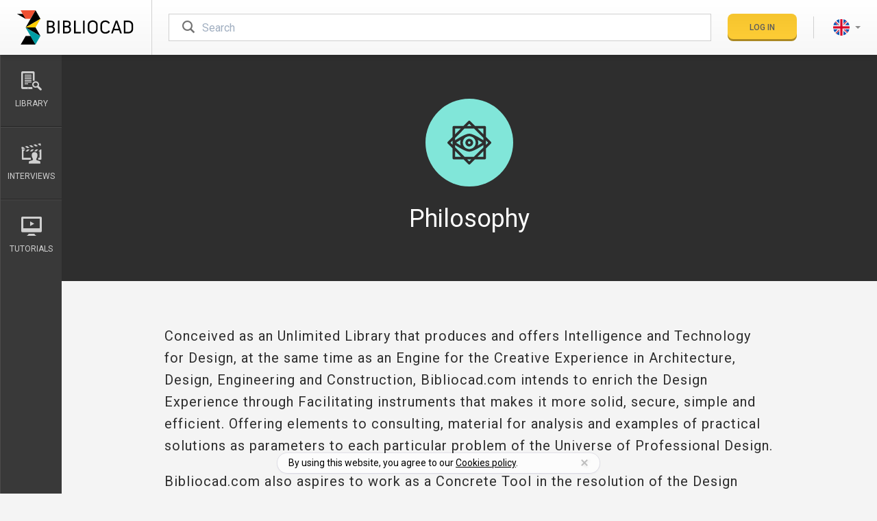

--- FILE ---
content_type: text/html; charset=utf-8
request_url: https://www.bibliocad.com/filosofia/
body_size: 20501
content:
<!DOCTYPE html><html class="h-full font-sans bg-global-bg main-app" lang="en"><head><meta charset="utf-8"><meta name="viewport" content="width=device-width,initial-scale=1,minimum-scale=1,maximum-scale=1"><meta http-equiv="X-UA-Compatible" content="IE=edge"><title>Philosophy - Bibliocad</title><meta name="title" content="Philosophy - Bibliocad"><meta name="description" content=""><link rel="alternate" hreflang="x-default" href="https://www.bibliocad.com/philosophy/"><link rel="alternate" hreflang="de" href="https://www.bibliocad.com/philosophy/"><link rel="alternate" hreflang="en" href="https://www.bibliocad.com/philosophy/"><link rel="alternate" hreflang="es" href="https://www.bibliocad.com/filosofia/"><link rel="alternate" hreflang="fr" href="https://www.bibliocad.com/philosophy/"><link rel="alternate" hreflang="pt" href="https://www.bibliocad.com/filosofia/"><meta property="og:title" content="Philosophy"><meta property="og:description" content=""><meta property="og:site_name" content="Bibliocad"><meta property="og:image" content="https://www.bibliocad.com/global/images/covers/og-cover.png"><meta property="og:image:secure-url" content="https://www.bibliocad.com/global/images/covers/og-cover.png"><meta property="og:image:width" content="1200"><meta property="og:image:height" content="600"><meta property="og:url" content="https://www.bibliocad.com/philosophy/"><meta property="og:type" content="website"><meta property="fb:app_id" content="286588438125418"><meta name="twitter:card" content="summary_large_image"><meta name="twitter:site" content="@bibliocad"><meta name="twitter:title" content="Philosophy"><meta name="twitter:description" content=">"><meta name="twitter:image" content="https://www.bibliocad.com/global/images/covers/og-cover.png"><meta property="twitter:domain" content="https://www.bibliocad.com/"><script src="https://challenges.cloudflare.com/turnstile/v0/api.js?compat=recaptcha"></script><script>function grecaptchaReinsert(cbk) {
    (function () {
      var wf = document.createElement('script');
      wf.src = 'https://challenges.cloudflare.com/turnstile/v0/api.js?compat=recaptcha';
      wf.type = 'text/javascript';
      document.head.insertBefore(wf, document.head.firstElementChild);
      setTimeout(function () {
        cbk('done');
      }, 3000);
    })();
  }</script><link rel="dns-prefetch" href="//fonts.googleapis.com"><style>@font-face{font-family:Bibliocad;src:url(/global/fonts/bibliocad.eot);src:url(/global/fonts/bibliocad.eot?#iefix) format('embedded-opentype'),url(/global/fonts/bibliocad.54f0fe069f1489b8c64ae8f8f317d288.woff2) format('woff2'),url(/global/fonts/bibliocad.ead061db7ef517e24bde8c6662e2808d.woff) format('woff'),url(/global/fonts/bibliocad.2282d0c6db1b4d548e04ba052f0635ac.ttf) format('truetype'),url(/global/fonts/bibliocad.svg#bibliocad) format('svg');font-weight:400;font-style:normal;font-display:block}</style><link rel="preload" href="/global/fonts/bibliocad.54f0fe069f1489b8c64ae8f8f317d288.woff2" as="font" type="font/woff2" crossorigin><script type="text/javascript">WebFontConfig = {
          google: { families: [ 'Roboto:300,400,500' ] }
        };
        (function() {
          var wf = document.createElement('script');
          wf.src = 'https://ajax.googleapis.com/ajax/libs/webfont/1/webfont.js';
          wf.type = 'text/javascript';
          wf.async = 'true';
          var s = document.getElementsByTagName('script')[0];
          s.parentNode.insertBefore(wf, s);
        })();</script><style id="critical_extracts">html{line-height:1.15;-webkit-text-size-adjust:100%}body{margin:0}h1{font-size:2em;margin:.67em 0}a{background-color:transparent}strong{font-weight:bolder}img{border-style:none}button,input,textarea{font-family:inherit;font-size:100%;line-height:1.15;margin:0}button,input{overflow:visible}button{text-transform:none}[type=button],[type=submit],button{-webkit-appearance:button}[type=button]::-moz-focus-inner,[type=submit]::-moz-focus-inner,button::-moz-focus-inner{border-style:none;padding:0}[type=button]:-moz-focusring,[type=submit]:-moz-focusring,button:-moz-focusring{outline:1px dotted ButtonText}textarea{overflow:auto}::-webkit-file-upload-button{-webkit-appearance:button;font:inherit}h1,p{margin:0}button{background-color:transparent;background-image:none;padding:0}ul{margin:0;padding:0}ul{list-style:none}html{font-family:Roboto,-apple-system,Helvetica Neue,Arial,sans-serif;line-height:1.5}*,:after,:before{box-sizing:border-box;border:0 solid #b9b9b9}img{border-style:solid}textarea{resize:vertical}input::-moz-placeholder,textarea::-moz-placeholder{color:#a0aec0}h1{font-size:inherit;font-weight:inherit}a{color:inherit;text-decoration:inherit}button,input,textarea{padding:0;line-height:inherit;color:inherit}iframe,img,svg{display:block;vertical-align:middle}img{max-width:100%;height:auto}html{--text-opacity:1;color:#2e2e2e;color:rgba(46,46,46,var(--text-opacity));-webkit-font-smoothing:antialiased;-moz-osx-font-smoothing:grayscale;font-size:16px;font-display:swap}body{overflow-x:hidden}.alert-info{--bg-opacity:1;--text-opacity:1;color:#fff;color:rgba(255,255,255,var(--text-opacity))}.alert-info{background-color:#a2a2a2;background-color:rgba(162,162,162,var(--bg-opacity))}.alert-warning{background-color:#f93;background-color:rgba(255,153,51,var(--bg-opacity))}.alert-danger,.alert-warning{--bg-opacity:1;--text-opacity:1;color:#fff;color:rgba(255,255,255,var(--text-opacity))}.alert-danger{background-color:#e53e3e;background-color:rgba(229,62,62,var(--bg-opacity))}.btn{text-transform:uppercase;font-weight:500;text-align:center;line-height:1;-webkit-font-smoothing:antialiased;-moz-osx-font-smoothing:grayscale;white-space:nowrap;justify-content:center;position:relative}.btn,.btn:after{border-radius:.5rem;box-shadow:inset 0 -3px 0 0 rgba(0,0,0,.18)}.btn:after{position:absolute;top:0;right:0;bottom:0;left:0;content:""}.btn.disabled,.btn[disabled]{opacity:.75}.btn-cancel,.btn-primary{background-image:linear-gradient(rgba(0,0,0,.03),hsla(0,0%,100%,.03))}.btn-primary{--bg-opacity:1;background-color:#fecc30;background-color:rgba(254,204,48,var(--bg-opacity))}.btn-cancel{--bg-opacity:1;--text-opacity:1;color:#fff;color:rgba(255,255,255,var(--text-opacity))}.btn-cancel{background-color:#393939;background-color:rgba(57,57,57,var(--bg-opacity))}.btn-default{--bg-opacity:1;background-color:#fff;background-color:rgba(255,255,255,var(--bg-opacity));box-shadow:inset 1px 1px 0 #c2c2c2,inset -1px 0 0 #c2c2c2,inset 0 -3px 0 0 #c2c2c2}.btn-sm{line-height:1.375;padding:.75rem 1rem}.btn-sm{font-size:.75rem}.btn-lg{line-height:1.375;padding:1rem 1.5rem;font-size:1rem;display:inline-flex}.modal-project .modal-select>.btn:before{float:right;font-weight:400;font-size:.875rem;--text-opacity:1;color:#a2a2a2;color:rgba(162,162,162,var(--text-opacity));--transform-translate-x:0;--transform-translate-y:0;--transform-rotate:0;--transform-skew-x:0;--transform-skew-y:0;--transform-scale-x:1;--transform-scale-y:1;transform:translateX(var(--transform-translate-x)) translateY(var(--transform-translate-y)) rotate(var(--transform-rotate)) skewX(var(--transform-skew-x)) skewY(var(--transform-skew-y)) scaleX(var(--transform-scale-x)) scaleY(var(--transform-scale-y));--transform-rotate:90deg;font-family:Bibliocad;content:"\e901"}.modal-project .modal-select>.btn:after{box-shadow:none}.dropdown-menu{display:none}.caret{display:inline-block;width:0;height:0;margin-left:.25rem;border-top:4px dashed;border-right:4px solid transparent;border-left:4px solid transparent}.menu .user .rounded-full{padding:2px;border-width:2px;border-color:transparent}.user+.dropdown-menu{min-width:11rem;margin-top:1.05rem}.lang+.dropdown-menu{min-width:8rem}.help-block{display:block;margin-top:.75rem;margin-bottom:.5rem;font-size:.875rem;--text-opacity:1;color:#ef5032;color:rgba(239,80,50,var(--text-opacity));font-size:.75rem;font-style:italic}[class*=" bc-"],[class^=bc-]{font-family:Bibliocad!important;speak:never;font-style:normal;font-weight:400;font-variant:normal;text-transform:none;line-height:1;-webkit-font-smoothing:antialiased;-moz-osx-font-smoothing:grayscale}.bc-long-arrow-up:before{content:"\e900"}.bc-billing:before{content:"\e922"}.bc-heart:before{content:"\e91a"}.bc-lang-de .path1:before{content:"\e911";color:#ffda44}.bc-lang-de .path2:before{content:"\e912";margin-left:-1em;color:#000}.bc-lang-de .path3:before{content:"\e913";margin-left:-1em;color:#d80027}.bc-lang-en .path1:before{content:"\e914";color:#f0f0f0}.bc-lang-en .path2:before{content:"\e915";margin-left:-1em;color:#0052b4}.bc-lang-en .path3:before{content:"\e916";margin-left:-1em;color:#d80027}.bc-lang-en .path4:before{content:"\e917";margin-left:-1em;color:#d80027}.bc-lang-es .path1:before{content:"\e918";color:#ffda44}.bc-lang-es .path2:before{content:"\e91b";margin-left:-1em;color:#d80027}.bc-lang-fr .path1:before{content:"\e91c";color:#f0f0f0}.bc-lang-fr .path2:before{content:"\e91d";margin-left:-1em;color:#d80027}.bc-lang-fr .path3:before{content:"\e91e";margin-left:-1em;color:#0052b4}.bc-lang-pt .path1:before{content:"\e91f";color:#6da544}.bc-lang-pt .path2:before{content:"\e920";margin-left:-1em;color:#ffda44}.bc-lang-pt .path3:before{content:"\e921";margin-left:-1em;color:#f0f0f0}.bc-lang-pt .path4:before{content:"\e923";margin-left:-1em;color:#0052b4}.bc-blog:before{content:"\e604"}.bc-cloud-upload:before{content:"\e609"}.bc-folder:before{content:"\e611"}.bc-gear:before{content:"\e612"}.bc-interviews:before{content:"\e616"}.bc-library:before{content:"\e61e"}.bc-search:before{content:"\e626"}.bc-send:before{content:"\e627"}.bc-star:before{content:"\e629"}.bc-tuts:before{content:"\e632"}.loader{width:0;height:0;overflow:hidden;z-index:100}.loader:after,.loader:before{display:none;box-sizing:border-box}.loader.is-active{width:100%;height:100%}.loader.is-active:after,.loader.is-active:before{display:block}.loader-default:after{width:2rem;height:2rem;margin-left:auto;margin-right:auto;content:"";border:3px solid #333;border-left-color:transparent;border-radius:50%;animation:rotation .6s linear infinite}.loader-login.is-active{width:1.25rem;height:1.25rem}.loader-login.loader-default:after{width:1.25rem;height:1.25rem;border-width:2px;--border-opacity:1;border-color:#454545;border-color:rgba(69,69,69,var(--border-opacity));margin-left:auto;margin-right:auto;content:"";border-left-color:transparent;border-radius:50%;animation:rotation .6s linear infinite}@keyframes rotation{0%{transform:rotate(0)}to{transform:rotate(359deg)}}.fade{opacity:0}.modal{overflow:hidden}.modal{display:none;position:fixed;top:0;right:0;bottom:0;left:0;outline:0;-webkit-overflow-scrolling:touch;z-index:1050}.modal.fade .modal-dialog{transform:matrix3d(1,0,0,0,0,1,0,-.0002,0,0,1,0,0,-10,0,1.1)}.modal-dialog{position:relative;width:auto;margin:.75rem;width:100%}.modal-content{position:relative;--bg-opacity:1;background-color:#fff;background-color:rgba(255,255,255,var(--bg-opacity));box-shadow:0 20px 25px -5px rgba(0,0,0,.1),0 10px 10px -5px rgba(0,0,0,.04);outline:0;padding:1.5rem}.modal-header{display:flex;flex-direction:row-reverse;padding-bottom:1rem;border-bottom-width:1px;--border-opacity:1;border-color:#e7e7e7;border-color:rgba(231,231,231,var(--border-opacity))}.modal-header .close{flex-grow:0;border-width:0;--text-opacity:1;color:#000;color:rgba(0,0,0,var(--text-opacity));font-size:2.25rem;line-height:1;opacity:.25;margin-top:-2px}.modal-title{flex-grow:1;font-size:1.5rem;text-transform:uppercase}.modal-body{position:relative;padding-top:1.5rem;padding-bottom:.75rem}.modal-footer{padding-top:1.5rem;border-top-width:1px;--border-opacity:1;border-color:#e7e7e7;border-color:rgba(231,231,231,var(--border-opacity));text-align:right;border-top:1px solid #e5e5e5}.modal-footer .btn+.btn{margin-left:.25rem;margin-bottom:0}@media (min-width:768px){.modal-dialog{margin-top:2rem;margin-left:auto;margin-right:auto;width:600px}.modal-content{box-shadow:0 20px 25px -5px rgba(0,0,0,.1),0 10px 10px -5px rgba(0,0,0,.04)}}@media (min-width:992px){.modal-lg{width:900px}}@media (min-width:576px){.modal-login .modal-dialog{margin-top:2rem;margin-left:auto;margin-right:auto;width:450px}}.modal-danger .modal-content,.modal-info .modal-content,.modal-warning .modal-content{padding:0}.modal-danger .modal-header,.modal-info .modal-header,.modal-warning .modal-header{padding:1rem 1.25rem}.modal-danger .modal-title,.modal-info .modal-title,.modal-warning .modal-title{text-align:left}.modal-danger .modal-body,.modal-info .modal-body,.modal-warning .modal-body{padding:2rem 1.25rem}.modal-info .modal-footer,.modal-warning .modal-footer{padding:1rem 1.25rem}.nano{position:relative;width:100%;overflow:hidden;height:330px}.nano>.nano-content{position:absolute;overflow:scroll;overflow-x:hidden;top:0;right:0;bottom:0;left:0}.nano>.nano-content::-webkit-scrollbar{display:none}.nano>.nano-pane{background:#fff;border-radius:5px;position:absolute;width:6px;right:0;top:0;bottom:0;visibility:hidden\9;opacity:.01}.nano>.nano-pane>.nano-slider{background:#9c9c9c;position:relative;margin:0 1px;border-radius:5px}.scrollbar-w-2::-webkit-scrollbar{width:.4rem!important;height:.4rem!important}.scrollbar-track-gray-lighter::-webkit-scrollbar-track{background-color:#b9b9b9!important}.scrollbar-thumb-gray::-webkit-scrollbar-thumb{background-color:#2e2e2e!important}.modal-list.nano{height:200px}.sr-only{position:absolute;width:1px;height:1px;padding:0;margin:-1px;overflow:hidden;clip:rect(0,0,0,0);white-space:nowrap;border-width:0}.appearance-none{-webkit-appearance:none;-moz-appearance:none;appearance:none}.bg-white{--bg-opacity:1;background-color:#fff;background-color:rgba(255,255,255,var(--bg-opacity))}.bg-gray-200{--bg-opacity:1;background-color:#d0d0d0;background-color:rgba(208,208,208,var(--bg-opacity))}.bg-gray-400{--bg-opacity:1;background-color:#a2a2a2;background-color:rgba(162,162,162,var(--bg-opacity))}.bg-gray-800{--bg-opacity:1;background-color:#454545;background-color:rgba(69,69,69,var(--bg-opacity))}.bg-gray-900{--bg-opacity:1;background-color:#2e2e2e;background-color:rgba(46,46,46,var(--bg-opacity))}.bg-teal-300{--bg-opacity:1;background-color:#81e6d9;background-color:rgba(129,230,217,var(--bg-opacity))}.bg-dropdown-bg{--bg-opacity:1;background-color:#474747;background-color:rgba(71,71,71,var(--bg-opacity))}.bg-dropdown-bg-darken{--bg-opacity:1;background-color:#332f30;background-color:rgba(51,47,48,var(--bg-opacity))}.bg-global-bg{--bg-opacity:1;background-color:#f4f4f4;background-color:rgba(244,244,244,var(--bg-opacity))}.bg-global-footer{--bg-opacity:1;background-color:#393939;background-color:rgba(57,57,57,var(--bg-opacity))}.border-gray-200{--border-opacity:1;border-color:#d0d0d0;border-color:rgba(208,208,208,var(--border-opacity))}.border-gray-300{--border-opacity:1;border-color:#b9b9b9;border-color:rgba(185,185,185,var(--border-opacity))}.border-gray-600{--border-opacity:1;border-color:#737373;border-color:rgba(115,115,115,var(--border-opacity))}.border-dropdown-border{--border-opacity:1;border-color:#686868;border-color:rgba(104,104,104,var(--border-opacity))}.border-global-sidebar-b-1{--border-opacity:1;border-color:#4c4b4b;border-color:rgba(76,75,75,var(--border-opacity))}.border-global-sidebar-b-2{--border-opacity:1;border-color:#232323;border-color:rgba(35,35,35,var(--border-opacity))}.rounded{border-radius:.25rem}.rounded-full{border-radius:9999px}.border-solid{border-style:solid}.border-0{border-width:0}.border-2{border-width:2px}.border{border-width:1px}.border-t{border-top-width:1px}.border-b{border-bottom-width:1px}.border-l{border-left-width:1px}.last\:border-b-0:last-child{border-bottom-width:0}.block{display:block}.inline-block{display:inline-block}.flex{display:flex}.hidden{display:none}.flex-col{flex-direction:column}.items-center{align-items:center}.items-stretch{align-items:stretch}.justify-end{justify-content:flex-end}.justify-center{justify-content:center}.justify-between{justify-content:space-between}.flex-grow-0{flex-grow:0}.flex-grow{flex-grow:1}.font-sans{font-family:Roboto,-apple-system,Helvetica Neue,Arial,sans-serif}.font-medium{font-weight:500}.h-10{height:2.5rem}.h-16{height:4rem}.h-full{height:100%}.text-xs{font-size:.75rem}.text-sm{font-size:.875rem}.text-base{font-size:1rem}.text-lg{font-size:1.125rem}.text-xl{font-size:1.25rem}.text-2xl{font-size:1.5rem}.text-3xl{font-size:1.875rem}.text-4xl{font-size:2.25rem}.leading-tight{line-height:1.25}.leading-relaxed{line-height:1.625}.mx-3{margin-left:.75rem;margin-right:.75rem}.mx-6{margin-left:1.5rem;margin-right:1.5rem}.mx-auto{margin-left:auto;margin-right:auto}.my-px{margin-top:1px;margin-bottom:1px}.mb-0{margin-bottom:0}.mr-1{margin-right:.25rem}.mb-1{margin-bottom:.25rem}.ml-1{margin-left:.25rem}.mr-2{margin-right:.5rem}.mb-2{margin-bottom:.5rem}.ml-2{margin-left:.5rem}.mt-3{margin-top:.75rem}.mr-3{margin-right:.75rem}.mb-3{margin-bottom:.75rem}.mt-4{margin-top:1rem}.mr-4{margin-right:1rem}.mb-4{margin-bottom:1rem}.mt-5{margin-top:1.25rem}.mb-5{margin-bottom:1.25rem}.ml-5{margin-left:1.25rem}.mr-6{margin-right:1.5rem}.mb-6{margin-bottom:1.5rem}.mb-8{margin-bottom:2rem}.-mt-px{margin-top:-1px}.max-w-lg{max-width:32rem}.max-w-screen-lg{max-width:60.63rem}.min-h-full{min-height:100%}.opacity-0{opacity:0}.outline-none{outline:0}.overflow-y-auto{overflow-y:auto}.scrolling-touch{-webkit-overflow-scrolling:touch}.p-0{padding:0}.p-2{padding:.5rem}.p-3{padding:.75rem}.p-6{padding:1.5rem}.py-1{padding-top:.25rem;padding-bottom:.25rem}.py-2{padding-top:.5rem;padding-bottom:.5rem}.py-3{padding-top:.75rem;padding-bottom:.75rem}.px-3{padding-left:.75rem;padding-right:.75rem}.px-4{padding-left:1rem;padding-right:1rem}.py-6{padding-top:1.5rem;padding-bottom:1.5rem}.px-6{padding-left:1.5rem;padding-right:1.5rem}.px-8{padding-left:2rem;padding-right:2rem}.px-10{padding-left:2.5rem;padding-right:2.5rem}.py-12{padding-top:3rem;padding-bottom:3rem}.px-24{padding-left:6rem;padding-right:6rem}.pt-1{padding-top:.25rem}.pb-2{padding-bottom:.5rem}.pt-3{padding-top:.75rem}.pr-4{padding-right:1rem}.pb-4{padding-bottom:1rem}.pl-6{padding-left:1.5rem}.pt-16{padding-top:4rem}.pb-20{padding-bottom:5rem}.pt-px{padding-top:1px}.placeholder-gray-400::-moz-placeholder{--placeholder-opacity:1;color:#a2a2a2;color:rgba(162,162,162,var(--placeholder-opacity))}.fixed{position:fixed}.absolute{position:absolute}.relative{position:relative}.inset-x-0{right:0;left:0}.top-0{top:0}.right-0{right:0}.bottom-0{bottom:0}.left-0{left:0}.top-auto{top:auto}.left-auto{left:auto}.resize-none{resize:none}.shadow-md{box-shadow:0 4px 6px -1px rgba(0,0,0,.1),0 2px 4px -1px rgba(0,0,0,.06)}.shadow-lg{box-shadow:0 10px 15px -3px rgba(0,0,0,.1),0 4px 6px -2px rgba(0,0,0,.05)}.shadow-none{box-shadow:none}.fill-current{fill:currentColor}.text-left{text-align:left}.text-center{text-align:center}.text-black{--text-opacity:1;color:#000;color:rgba(0,0,0,var(--text-opacity))}.text-white{--text-opacity:1;color:#fff;color:rgba(255,255,255,var(--text-opacity))}.text-gray-200{--text-opacity:1;color:#d0d0d0;color:rgba(208,208,208,var(--text-opacity))}.text-gray-400{--text-opacity:1;color:#a2a2a2;color:rgba(162,162,162,var(--text-opacity))}.text-gray-500{--text-opacity:1;color:#8b8b8b;color:rgba(139,139,139,var(--text-opacity))}.text-gray-600{--text-opacity:1;color:#737373;color:rgba(115,115,115,var(--text-opacity))}.text-gray-700{--text-opacity:1;color:#5c5c5c;color:rgba(92,92,92,var(--text-opacity))}.text-yellow-500{--text-opacity:1;color:#efc10c;color:rgba(239,193,12,var(--text-opacity))}.text-yellow-700{--text-opacity:1;color:#b7791f;color:rgba(183,121,31,var(--text-opacity))}.text-dropdown-icon{--text-opacity:1;color:#9a9a9a;color:rgba(154,154,154,var(--text-opacity))}.text-dropdown-text{--text-opacity:1;color:#e6e6e6;color:rgba(230,230,230,var(--text-opacity))}.uppercase{text-transform:uppercase}.normal-case{text-transform:none}.tracking-wide{letter-spacing:.025em}.tracking-wider{letter-spacing:.05em}.invisible{visibility:hidden}.truncate{overflow:hidden;text-overflow:ellipsis;white-space:nowrap}.w-12{width:3rem}.w-32{width:8rem}.w-48{width:12rem}.w-px{width:1px}.w-full{width:100%}.z-10{z-index:10}.z-20{z-index:20}.z-40{z-index:40}.z-100{z-index:100}.bg-gradient-b-white-gray{background-image:linear-gradient(#fff,#f7f7f7)}.indent-md{text-indent:3rem}.navbar.menu .logo{width:172px}.navbar.menu .logo svg{width:172px}@media (max-width:767.99px){.navbar.menu{height:4rem}.navbar.menu .logo{width:2rem;margin-left:0;margin-right:1.5rem;overflow:hidden}.navbar.menu .logo svg{width:132px}.navbar.menu .logo-title{opacity:0}}@media (max-width:767.9px){.sidebar{width:300px;top:64px}.sidebar .nav-mobile{background-color:#414141;width:211px}.sidebar .nav-mobile .lang-picker .dropdown-menu{bottom:100%;background-color:#222}.sidebar .nav-sections{width:88px}}@media (max-width:991.99px){.sidebar{height:calc(100% - 64px)}}@media (min-width:768px){.sidebar{width:90px;top:80px}}@media (max-width:767.99px){.sidebar-offcanvas{left:-320px!important;top:64px!important}}.row-offcanvas{position:relative}.row-offcanvas .cardonly{padding-top:4rem}@media (min-width:768px){.row-offcanvas .cardonly{padding-top:5rem}}.row-offcanvas-left{left:0}.mega-menu{left:100%;min-width:250px;transform-origin:left;animation-fill-mode:forwards;transform:scaleX(0);display:block}.hamburger{display:inline-block;background-color:transparent;text-transform:none;overflow:visible;font:inherit;color:inherit}.hamburger-box{display:inline-block;position:relative;width:26px;height:24px}.hamburger-inner{display:block;margin-top:0;top:50%}.hamburger-inner,.hamburger-inner:after,.hamburger-inner:before{--bg-opacity:1;background-color:#171717;background-color:rgba(23,23,23,var(--bg-opacity));position:absolute;width:26px;height:3px;border-radius:4px}.hamburger-inner:after,.hamburger-inner:before{display:block;content:""}.hamburger-inner:before{top:-10px}.hamburger-inner:after{bottom:-10px}.hamburger--slider .hamburger-inner{top:2px}.hamburger--slider .hamburger-inner:before{top:10px}.hamburger--slider .hamburger-inner:after{top:20px}.x-close:after,.x-close:before{height:1px}.x-close:before{transform:rotate(45deg)}.x-close:after{transform:rotate(-45deg)}.x-close:after,.x-close:before{position:absolute;left:0;width:100%;margin-top:-.25rem;--bg-opacity:1;background-color:#fff;background-color:rgba(255,255,255,var(--bg-opacity));content:"";height:2px;top:50%;box-shadow:2px 2px 4px rgba(0,0,0,.3)}.cookie-consent{position:fixed;padding:.25rem 1.5rem .25rem 1rem;line-height:1.5;--text-opacity:1;color:#000;color:rgba(0,0,0,var(--text-opacity));font-size:.875rem;border-radius:9999px;z-index:100;background-color:#fcfcfc;bottom:30px;left:50%;transform:translateX(-50%);box-shadow:0 1px 3px 0 rgba(39,21,102,.08),0 0 0 1px rgba(39,21,102,.07);width:calc(100% - 3.5rem);max-width:470px}.cookie-consent a{--text-opacity:1;color:#000;color:rgba(0,0,0,var(--text-opacity));text-decoration:underline}.cookie-consent .x-close{position:absolute;right:0;margin-right:1rem;width:.75rem;height:.75rem;opacity:.25;top:60%;transform:translateY(-50%)}.cookie-consent .x-close:after,.cookie-consent .x-close:before{--bg-opacity:1;background-color:#000;background-color:rgba(0,0,0,var(--bg-opacity))}@media (min-width:576px){.sm\:h-16{height:4rem}.sm\:p-8{padding:2rem}.sm\:py-16{padding-top:4rem;padding-bottom:4rem}.sm\:w-16{width:4rem}}@media (min-width:768px){.md\:inline-block{display:inline-block}.md\:flex{display:flex}.md\:hidden{display:none}.md\:h-20{height:5rem}.md\:mb-0{margin-bottom:0}.md\:ml-6{margin-left:1.5rem}.md\:ml-main{margin-left:5.625rem}.md\:pt-3{padding-top:.75rem}.md\:text-right{text-align:right}.md\:visible{visibility:visible}.md\:w-1\/4{width:25%}.md\:w-3\/4{width:75%}}@media (min-width:992px){.lg\:block{display:block}.lg\:flex{display:flex}.lg\:inline-flex{display:inline-flex}.lg\:flex-grow-0{flex-grow:0}.lg\:flex-grow{flex-grow:1}.lg\:ml-6{margin-left:1.5rem}.lg\:ml-8{margin-left:2rem}}@media (max-width:767.99px){.sm-max\:border-global-sidebar-b-2{--border-opacity:1;border-color:#232323;border-color:rgba(35,35,35,var(--border-opacity))}.sm-max\:border-r{border-right-width:1px}.sm-max\:ml-6{margin-left:1.5rem}}@media (min-width:768px){.md\:inline-flex{display:inline-flex}}@media (min-width:992px){.lg\:mr-6{margin-right:1.5rem}.lg\:ml-0{margin-left:0}.lg\:inline-block{display:inline-block}}.hover\:shadow-md:hover{box-shadow:0 4px 6px -1px rgba(0,0,0,.1),0 2px 4px -1px rgba(0,0,0,.06)}.text-yellow-700{--text-opacity:1;color:#b7791f;color:rgba(183,121,31,var(--text-opacity))}.transition{transition-property:background-color,border-color,color,fill,stroke,opacity,box-shadow,transform}.transition-transform{transition-property:transform}.duration-200{transition-duration:.2s}.ease-linear{transition-timing-function:linear}.opacity{position:absolute;top:0;right:0;bottom:0;left:0;transition-timing-function:linear;transition-property:opacity;transition-duration:.2s;opacity:0}.opacity{z-index:0;border-top-left-radius:.25rem;border-top-right-radius:.25rem;background:radial-gradient(rgba(0,0,0,.5),rgba(0,0,0,.78))}.opacity{opacity:1}.px-1{padding-left:.25rem;padding-right:.25rem}.ml-4{margin-left:1rem}.ml-6{margin-left:1.5rem}.-mt-1{margin-top:-.25rem}.bg-yellow-400{--bg-opacity:1;background-color:#fecc30;background-color:rgba(254,204,48,var(--bg-opacity))}.shadow{box-shadow:0 1px 3px 0 rgba(0,0,0,.1),0 1px 2px 0 rgba(0,0,0,.06)}.bc-days:before{content:"\e637"}.opacity-100{opacity:1}.duration-500{transition-duration:.5s}</style><link rel="dns-prefetch" href="//www.google-analytics.com"><link rel="dns-prefetch" href="//public.profitwell.com"><link rel="icon" type="image/svg+xml" href="/global/images/favicons/favicon.svg"><link rel="alternate icon" href="/global/images/favicons/favicon.ico"><link rel="mask-icon" href="/global/images/favicons/safari-pinned-tab.svg" color="#5bbad5"><script></script><script async src="https://www.googletagmanager.com/gtag/js?id=G-R21WYP60H1"></script><script>window.dataLayer = window.dataLayer || [];
  function gtag(){dataLayer.push(arguments);}
  gtag('js', new Date());

  gtag('config', 'G-R21WYP60H1');</script><style>#blank{pointer-events:none;position:absolute;top:0;left:0;width:99vw;height:99vh;max-width:99vw;max-height:99vh}</style><style>body{height:100%;width:100%;margin-top:0!important}</style></head><body class="user-guest" data-spy="scroll" data-target="#user_menu" data-offset="140"><img width="99999" height="99999" alt="Ad" id="blank" src="[data-uri]"><nav class="fixed inset-x-0 top-0 flex w-full h-16 shadow-md header navbar menu bg-gradient-b-white-gray md:h-20 z-100 navbar-fixed-top" id="nav-header"><div id="navbar-header" class="flex items-center w-full px-6"><div class="flex items-center h-full"><a class="inline-block mr-6 text-black fill-current logo hover:fill-current hover:text-gray-700" href="/en/" aria-label="Bibliocad"><svg xmlns="http://www.w3.org/2000/svg" width="172" height="50" viewBox="0 0 283.5 83.2"><g class="logo-title" style="isolation:isolate" transform="translate(-22,-13), scale(1.33)"><path d="M71.14 51.83v-23l.17-.17h6.29q7.57 0 7.57 5.91a5.51 5.51 0 0 1-.83 3A4.51 4.51 0 0 1 82 39.45a5.29 5.29 0 0 1 2.82 2.09 6.23 6.23 0 0 1 1 3.58 6.17 6.17 0 0 1-2.2 5.14A8.37 8.37 0 0 1 78.23 52h-6.92zM74 38.2h3.6q4.63 0 4.63-3.46A2.84 2.84 0 0 0 81 32a6.74 6.74 0 0 0-3.37-.73H74zm0 11.14h3.8a6 6 0 0 0 3.56-1 3.64 3.64 0 0 0 1.45-3.2 3.68 3.68 0 0 0-1.45-3.22 6 6 0 0 0-3.56-1H74zM91.23 51.83V29l.17-.21 2.6-.34.17.14v23.24L94 52h-2.6zM100.6 51.83v-23l.17-.17h6.29q7.57 0 7.57 5.91a5.51 5.51 0 0 1-.83 3 4.51 4.51 0 0 1-2.39 1.87 5.29 5.29 0 0 1 2.82 2.09 6.23 6.23 0 0 1 1 3.58 6.17 6.17 0 0 1-2.2 5.14 8.37 8.37 0 0 1-5.34 1.75h-6.92zm2.9-13.63h3.6q4.63 0 4.63-3.46a2.84 2.84 0 0 0-1.26-2.7 6.74 6.74 0 0 0-3.37-.73h-3.6zm0 11.14h3.8a6 6 0 0 0 3.56-1 3.64 3.64 0 0 0 1.45-3.2 3.68 3.68 0 0 0-1.45-3.22 6 6 0 0 0-3.56-1h-3.8zM120.69 51.83V29l.17-.21 2.56-.35.17.14v20.65h10l.14.17-.62 2.42-.21.17h-12zM137.09 51.83V29l.17-.21 2.56-.35.17.14v23.25l-.17.17h-2.56zM145.7 43.94v-7.05a8.11 8.11 0 0 1 2.47-6.35 10.94 10.94 0 0 1 13.25 0 8.11 8.11 0 0 1 2.47 6.35v7.06a8 8 0 0 1-2.46 6.28 11.14 11.14 0 0 1-13.28 0 8 8 0 0 1-2.45-6.29zm3-.31a5.76 5.76 0 0 0 1.68 4.5 7.25 7.25 0 0 0 8.89 0 5.76 5.76 0 0 0 1.68-4.5v-6.5a5.81 5.81 0 0 0-1.7-4.48 7 7 0 0 0-8.85 0 5.81 5.81 0 0 0-1.69 4.48zM168.8 43.94v-7.05a8.13 8.13 0 0 1 2.46-6.35 9.45 9.45 0 0 1 6.61-2.23 9.81 9.81 0 0 1 5 1.25 7.07 7.07 0 0 1 3.13 3.52l-.1.21-2.32 1-.24-.07a5.12 5.12 0 0 0-2.14-2.28 6.51 6.51 0 0 0-3.29-.83 6.18 6.18 0 0 0-4.41 1.57 5.84 5.84 0 0 0-1.68 4.48v6.5a5.8 5.8 0 0 0 1.66 4.5 6.29 6.29 0 0 0 4.43 1.52q4.36 0 5.84-3.22l.24-.07 2.25.86.1.21a6.73 6.73 0 0 1-3 3.72 10.61 10.61 0 0 1-5.39 1.26 9.53 9.53 0 0 1-6.62-2.2 8 8 0 0 1-2.53-6.3zM188.44 51.83L196.5 29l.21-.17 2.91-.38.21.14L208 51.83l-.1.17h-2.77l-.21-.17-1.92-5.57h-9.65l-1.87 5.57-.17.17h-2.8zm5.84-8.2h7.88L198.57 33l-.35-1.49-.34 1.49zM211.65 51.83v-23l.17-.17h7.75a9.52 9.52 0 0 1 6.62 2.23 8.11 8.11 0 0 1 2.47 6.35v6.29a8 8 0 0 1-2.46 6.28 9.59 9.59 0 0 1-6.64 2.2h-7.75zm2.9-2.59h5a6.36 6.36 0 0 0 4.45-1.53 5.77 5.77 0 0 0 1.68-4.5v-5.73A5.81 5.81 0 0 0 224 33a6.25 6.25 0 0 0-4.43-1.57h-5z"/></g><path d="M13.8 8.8H0l20.8 12v-12z"/><path d="M45 0H8.7l5 8.7 7 12v.1h12z" fill="#ef5032"/><path d="M33 62.4H21L9 83.2h36zM45 0L33 20.8 21 41.6l18-10.4 18-10.4z"/><path d="M45 41.6l12-20.8-18 10.4-18 10.4z" fill="#ffcc02"/><path d="M56.8 62.5L38.8 52l-18-10.4 12 20.8 12 20.8z" fill="#009da3"/><path d="M45 41.6H21L39 52l18 10.4z"/></svg></a><div class="invisible w-px h-full bg-white md:visible"></div><div class="invisible w-px h-full bg-gray-200 md:visible"></div></div><form class="relative flex-grow search-mobile md:ml-6" id="search" role="search" autocomplete="off"><div class="search-box"><div class="relative z-20 flex items-center input-group"><label for="searchInput" class="sr-only">Search</label><i class="absolute z-10 ml-5 text-lg text-gray-600 pointer-events-none bc-search"></i><input class="w-full h-10 text-base border border-gray-200 outline-none indent-md focus:text-black" type="text" placeholder="Search" id="searchInput"></div><input type="hidden" id="searchTerm2" value=""><div id="suggestions" class="absolute inset-x-0 z-10 invisible opacity-0 -mt-px suggestions"><div class="list-group"></div></div></div></form><div class="lg:ml-6"><ul class="flex items-center"><li class="hidden md:inline-flex md:ml-6 lg:mr-6 lg:ml-0"><button class="px-8 text-gray-700 btn btn-sm btn-primary clickable" data-toggle="modal" data-target="#modal_login">Log In</button></li><li class="relative hidden pl-6 border-l border-gray-200 border-solid lg:inline-block dropdown"><button class="text-gray-500 outline-none flex items-center hover:text-gray-900 focus:text-gray-900 focus:outline-none hover:no-underline dropdown-toggle user lang" data-toggle="dropdown" role="button" aria-expanded="false" data-id="dropdownMenu1"><span class="img-hover"><span class="flex text-2xl rounded-full bc-lang-en"><span class="path1"></span><span class="path2"></span><span class="path3"></span><span class="path4"></span></span></span><span class="transition-transform duration-200 ease-linear caret"></span></button><ul class="absolute right-0 top-auto left-auto w-32 py-1 mt-4 text-sm font-medium border-0 shadow-lg dropdown-menu z-100 bg-dropdown-bg" aria-labelledby="dropdownMenu1"><li data-id="sellang" class="sellang"><button class="flex items-center font-medium w-full px-3 py-1 text-dropdown-text hover:text-white hover:no-underline hover:bg-dropdown-bg-hover focus:outline-none" data-link="/philosophy/" data-lang="de"><span class="flex mr-3 text-lg rounded-full bc-lang-de"><span class="path1"></span><span class="path2"></span><span class="path3"></span></span> Deutsch</button></li><li data-id="sellang" class="sellang"><button class="flex items-center font-medium w-full px-3 py-1 text-dropdown-text hover:text-white hover:no-underline hover:bg-dropdown-bg-hover focus:outline-none" data-link="/philosophy/" data-lang="en"><span class="flex mr-3 text-lg rounded-full bc-lang-en"><span class="path1"></span><span class="path2"></span><span class="path3"></span><span class="path4"></span></span> English</button></li><li data-id="sellang" class="sellang"><button class="flex items-center font-medium w-full px-3 py-1 text-dropdown-text hover:text-white hover:no-underline hover:bg-dropdown-bg-hover focus:outline-none" data-link="/filosofia/" data-lang="es"><span class="flex mr-3 text-lg rounded-full bc-lang-es"><span class="path1"></span><span class="path2"></span></span> Español</button></li><li data-id="sellang" class="sellang"><button class="flex items-center font-medium w-full px-3 py-1 text-dropdown-text hover:text-white hover:no-underline hover:bg-dropdown-bg-hover focus:outline-none" data-link="/philosophy/" data-lang="fr"><span class="flex mr-3 text-lg rounded-full bc-lang-fr"><span class="path1"></span><span class="path2"></span><span class="path3"></span></span> Français</button></li><li data-id="sellang" class="sellang"><button class="flex items-center font-medium w-full px-3 py-1 text-dropdown-text hover:text-white hover:no-underline hover:bg-dropdown-bg-hover focus:outline-none" data-link="/filosofia/" data-lang="pt"><span class="flex mr-3 text-lg rounded-full bc-lang-pt"><span class="path1"></span><span class="path2"></span><span class="path3"></span><span class="path4"></span></span> Portugues</button></li></ul></li><li class="menu-icon-xs md:hidden sm-max:ml-6"><button class="outline-none appearance-none hamburger hamburger--slider" data-toggle="offcanvas"><span class="hamburger-box"><span class="hamburger-inner"></span></span></button></li></ul></div></div></nav></nav></nav></nav></nav><div id="sidebar" class="sidebar sidebar-offcanvas fixed flex left-0 bottom-0 bg-global-footer z-40 " itemscope itemtype="http://www.schema.org/SiteNavigationElement"><ul class="relative px-3 pt-3 text-sm font-medium nav-mobile sm-max:border-r sm-max:border-global-sidebar-b-2 md:hidden"><li><button class="w-full py-3 my-4 text-gray-900 btn btn-primary clickable" title="Log In" data-toggle="modal" data-target="#modal_login">Log In</button></li><li class="absolute inset-x-0 bottom-0 mx-3 text-gray-500 border-0 lang-picker dropup"><a class="flex items-center justify-center pt-3 pb-4 dropdown-toggle" href="javascript:void(0)" data-toggle="dropdown" role="button" aria-expanded="false" data-id="dropdownMenu1"><span class="flex items-center"><span class="rounded-full flex text-2xl mr-2 bc-lang-en"><span class="path1"></span><span class="path2"></span><span class="path3"></span><span class="path4"></span></span>English</span><span class="mr-1 caret"></span></a><ul class="absolute inset-x-0 top-auto py-1 my-px border-0 shadow-lg dropdown-menu z-100" aria-labelledby="dropdownMenu1"><li data-id="sellang" class="border-0"><button class="flex items-center w-full inset-x-0 px-4 py-1 font-medium focus:outline-none" data-link="/philosophy/" data-lang="de"><span class="rounded-full flex text-2xl mr-2 bc-lang-de"><span class="path1"></span><span class="path2"></span><span class="path3"></span></span> Deutsch</button></li><li data-id="sellang" class="border-0"><button class="flex items-center w-full inset-x-0 px-4 py-1 font-medium focus:outline-none" data-link="/philosophy/" data-lang="en"><span class="rounded-full flex text-2xl mr-2 bc-lang-en"><span class="path1"></span><span class="path2"></span><span class="path3"></span><span class="path4"></span></span> English</button></li><li data-id="sellang" class="border-0"><button class="flex items-center w-full inset-x-0 px-4 py-1 font-medium focus:outline-none" data-link="/filosofia/" data-lang="es"><span class="rounded-full flex text-2xl mr-2 bc-lang-es"><span class="path1"></span><span class="path2"></span></span> Español</button></li><li data-id="sellang" class="border-0"><button class="flex items-center w-full inset-x-0 px-4 py-1 font-medium focus:outline-none" data-link="/philosophy/" data-lang="fr"><span class="rounded-full flex text-2xl mr-2 bc-lang-fr"><span class="path1"></span><span class="path2"></span><span class="path3"></span></span> Français</button></li><li data-id="sellang" class="border-0"><button class="flex items-center w-full inset-x-0 px-4 py-1 font-medium focus:outline-none" data-link="/filosofia/" data-lang="pt"><span class="rounded-full flex text-2xl mr-2 bc-lang-pt"><span class="path1"></span><span class="path2"></span><span class="path3"></span><span class="path4"></span></span> Portugues</button></li></ul></li></ul><ul class="w-full border-l nav-sections border-global-sidebar-b-1"><li class="dropdown dropdown-hover"><a class="relative block text-gray-200 library dropdown-toggle z-100 hover:text-white" href="/en/library/" title="Library" itemprop="url"><span class="block py-6 text-xs text-center uppercase border-b border-global-sidebar-b-2"><i class="block mb-2 text-3xl bc-library"></i><span itemprop="name">Library</span></span></a><ul class="absolute top-0 bottom-0 z-10 max-w-lg px-8 py-3 overflow-y-auto scrolling-touch text-sm bg-gray-800 border border-gray-600 dropdown-menu mega-menu scrollbar-w-2 scrollbar-track-gray-lighter scrollbar-thumb-rounded scrollbar-thumb-gray"><li class="pb-2 mb-3 text-lg text-white border-b border-gray-600">List of categories</li><li><a class="block py-1 text-sm text-gray-200 truncate hover:underline" href="/en/library/3d-printable/">3d printable</a></li><li><a class="block py-1 text-sm text-gray-200 truncate hover:underline" href="/en/library/acoustic-insulation/">Acoustic insulation</a></li><li><a class="block py-1 text-sm text-gray-200 truncate hover:underline" href="/en/library/animals/">Animals</a></li><li><a class="block py-1 text-sm text-gray-200 truncate hover:underline" href="/en/library/bathrooms-and-pipe-fittings/">Bathrooms and pipe fittings</a></li><li><a class="block py-1 text-sm text-gray-200 truncate hover:underline" href="/en/library/building-codes-standard/">Building codes standard</a></li><li><a class="block py-1 text-sm text-gray-200 truncate hover:underline" href="/en/library/calculations/">Calculations</a></li><li><a class="block py-1 text-sm text-gray-200 truncate hover:underline" href="/en/library/climate-conditioning/">Climate conditioning</a></li><li><a class="block py-1 text-sm text-gray-200 truncate hover:underline" href="/en/library/construction-details/">Construction details</a></li><li><a class="block py-1 text-sm text-gray-200 truncate hover:underline" href="/en/library/construction-site/">Construction site</a></li><li><a class="block py-1 text-sm text-gray-200 truncate hover:underline" href="/en/library/construction-systems/">Construction systems</a></li><li><a class="block py-1 text-sm text-gray-200 truncate hover:underline" href="/en/library/doors-and-windows/">Doors and windows</a></li><li><a class="block py-1 text-sm text-gray-200 truncate hover:underline" href="/en/library/drawing-with-autocad/">Drawing with autocad</a></li><li><a class="block py-1 text-sm text-gray-200 truncate hover:underline" href="/en/library/electrical-lighting/">Electrical lighting</a></li><li><a class="block py-1 text-sm text-gray-200 truncate hover:underline" href="/en/library/electronic/">Electronic</a></li><li><a class="block py-1 text-sm text-gray-200 truncate hover:underline" href="/en/library/farms/">Farms</a></li><li><a class="block py-1 text-sm text-gray-200 truncate hover:underline" href="/en/library/furniture-and-equipments/">Furniture and equipments</a></li><li><a class="block py-1 text-sm text-gray-200 truncate hover:underline" href="/en/library/historic/">Historic</a></li><li><a class="block py-1 text-sm text-gray-200 truncate hover:underline" href="/en/library/hospitals/">Hospitals</a></li><li><a class="block py-1 text-sm text-gray-200 truncate hover:underline" href="/en/library/landscaping/">Landscaping</a></li><li><a class="block py-1 text-sm text-gray-200 truncate hover:underline" href="/en/library/machinery-mechanical/">Machinery - mechanical</a></li><li><a class="block py-1 text-sm text-gray-200 truncate hover:underline" href="/en/library/mech-elect-plumb/">Mech - elect - plumb</a></li><li><a class="block py-1 text-sm text-gray-200 truncate hover:underline" href="/en/library/miscellaneous/">Miscellaneous</a></li><li><a class="block py-1 text-sm text-gray-200 truncate hover:underline" href="/en/library/parks-and-gardens/">Parks and gardens</a></li><li><a class="block py-1 text-sm text-gray-200 truncate hover:underline" href="/en/library/people/">People</a></li><li><a class="block py-1 text-sm text-gray-200 truncate hover:underline" href="/en/library/people-with-disabilities/">People with disabilities</a></li><li><a class="block py-1 text-sm text-gray-200 truncate hover:underline" href="/en/library/pools-and-swimming-pools/">Pools and swimming pools</a></li><li><a class="block py-1 text-sm text-gray-200 truncate hover:underline" href="/en/library/projects/">Projects</a></li><li><a class="block py-1 text-sm text-gray-200 truncate hover:underline" href="/en/library/roads-bridges-and-dams/">Roads bridges and dams</a></li><li><a class="block py-1 text-sm text-gray-200 truncate hover:underline" href="/en/library/sports-and-recreation/">Sports and recreation</a></li><li><a class="block py-1 text-sm text-gray-200 truncate hover:underline" href="/en/library/stairways/">Stairways</a></li><li><a class="block py-1 text-sm text-gray-200 truncate hover:underline" href="/en/library/symbols/">Symbols</a></li><li><a class="block py-1 text-sm text-gray-200 truncate hover:underline" href="/en/library/textures-and-background-images/">Textures and background images</a></li><li><a class="block py-1 text-sm text-gray-200 truncate hover:underline" href="/en/library/trees-and-plants/">Trees and plants</a></li><li><a class="block py-1 text-sm text-gray-200 truncate hover:underline" href="/en/library/urban-design/">Urban design</a></li><li><a class="block py-1 text-sm text-gray-200 truncate hover:underline" href="/en/library/urban-infraestructure/">Urban infraestructure</a></li><li><a class="block py-1 text-sm text-gray-200 truncate hover:underline" href="/en/library/urban-objects/">Urban objects</a></li><li><a class="block py-1 text-sm text-gray-200 truncate hover:underline" href="/en/library/vehicles/">Vehicles</a></li></ul></li><li class=" border-t border-global-sidebar-b-1"><a class="block text-gray-200 interviews hover:text-white" href="/en/interviews/" title="Interviews" itemprop="url"><span class="block py-6 text-xs text-center uppercase border-b border-global-sidebar-b-2"><i class="block mb-2 text-3xl bc-interviews"></i><span itemprop="name">Interviews</span></span></a></li><li class="dropdown dropdown-hover border-t border-global-sidebar-b-1"><a class="relative block text-gray-200 tuts dropdown-toggle z-100 hover:text-white" href="/en/tutorials/" title="Tutorials" itemprop="url"><span class="block py-6 text-xs text-center uppercase border-b border-global-sidebar-b-2 last:border-b-0"><i class="block mb-2 text-3xl bc-tuts"></i><span itemprop="name">Tutorials</span></span></a><ul class="absolute top-0 bottom-0 z-10 max-w-lg px-8 py-3 overflow-y-auto scrolling-touch text-sm bg-gray-800 border border-gray-600 dropdown-menu mega-menu scrollbar-w-2 scrollbar-track-gray-lighter scrollbar-thumb-rounded scrollbar-thumb-gray"><li class="pb-2 mb-3 text-lg text-white border-b border-gray-600 nav-header">Software</li><li><a class="block py-1 text-sm text-gray-200 truncate hover:underline" href="/en/tutorials/lumion/" id="12">Lumion</a></li><li><a class="block py-1 text-sm text-gray-200 truncate hover:underline" href="/en/tutorials/photoshop/" id="13">Photoshop</a></li><li><a class="block py-1 text-sm text-gray-200 truncate hover:underline" href="/en/tutorials/bibliocad/" id="14">Bibliocad</a></li><li><a class="block py-1 text-sm text-gray-200 truncate hover:underline" href="/en/tutorials/ares-commander/" id="15">Ares Commander</a></li><li><a class="block py-1 text-sm text-gray-200 truncate hover:underline" href="/en/tutorials/autocad/" id="6">AutoCAD</a></li><li><a class="block py-1 text-sm text-gray-200 truncate hover:underline" href="/en/tutorials/revit/" id="7">Revit</a></li></ul></li></ul></div><div class="w-full h-full row-offcanvas row-offcanvas-left"><div class="md:ml-main h-full cardonly" id="main"><div class="flex flex-col min-h-full content-wrap"><div class="flex-grow w-full pb-20"><div class="flex flex-col justify-center py-12 text-center bg-gray-900 sm:py-16"><div class="flex justify-center w-full"><span class="p-6 bg-teal-300 rounded-full sm:p-8"><svg class="w-12 fill-current sm:w-16 sm:h-16" xmlns="http://www.w3.org/2000/svg" viewBox="0 0 512 512"><defs/><path d="M507.607 246.393l-57.606-57.606V77c0-8.284-6.716-15-15-15H323.214L265.607 4.393c-5.876-5.876-15.409-5.854-21.257.044L187.263 62H75.001c-8.284 0-15 6.716-15 15v113.323L4.35 246.437c-5.816 5.865-5.797 15.329.044 21.169L60 323.212V437c0 8.284 6.716 15 15 15h113.787l55.606 55.606c5.84 5.841 15.303 5.861 21.169.044L321.677 452H435c8.284 0 15-6.716 15-15V324.737l57.563-57.087c5.897-5.847 5.917-15.385.044-21.257zM60.001 280.787L36.17 256.956l23.831-24.029v47.86zm195.044-244.53L280.787 62h-51.273l25.531-25.743zM199.763 92h111.025l109.213 109.213v27.819c-36.07-23.331-122.104-77.032-165-77.032-42.883 0-128.872 53.664-165 77.032v-26.355L199.763 92zM354.84 224.245c18.647 10.72 37.14 22.191 53.265 32.754-16.124 10.563-34.617 22.034-53.265 32.754 3.376-10.385 5.161-21.406 5.161-32.754 0-11.348-1.785-22.368-5.161-32.754zm-24.839 32.754c0 26.086-13.152 49.766-35.233 63.592C278.383 327.624 264.364 332 255.001 332c-9.363 0-23.382-4.375-39.767-11.408-22.081-13.827-35.233-37.506-35.233-63.592s13.152-49.766 35.233-63.592C231.619 186.375 245.638 182 255.001 182c9.363 0 23.382 4.375 39.767 11.407 22.081 13.827 35.233 37.506 35.233 63.592zm-174.84 32.755c-18.647-10.72-37.14-22.191-53.265-32.754 16.124-10.563 34.617-22.034 53.265-32.754C151.785 234.631 150 245.652 150 257c.001 11.348 1.785 22.368 5.161 32.754zM90.001 92h67.511l-67.511 68.073V92zm0 330v-68.787L158.788 422H90.001zm165.044 53.83L231.214 452h47.86l-24.029 23.83zM420.001 422h-68.073l68.073-67.511V422zm0-109.762L309.324 422h-108.11L90.001 310.786v-25.818c36.07 23.331 122.104 77.032 165 77.032 42.883 0 128.872-53.664 165-77.032v27.27zm0-153.451L353.214 92h66.787v66.787zm30 123.698v-51.272l25.743 25.743-25.743 25.529z"/><path d="M255.001 212c-24.813 0-45 20.187-45 45s20.187 45 45 45 45-20.187 45-45-20.187-45-45-45zm0 60c-8.271 0-15-6.729-15-15s6.729-15 15-15 15 6.729 15 15-6.729 15-15 15z"/></svg></span></div><h1 class="mt-5 text-4xl text-white">Philosophy</h1></div><div class="w-full max-w-screen-lg px-10 pt-16 mx-auto"><div class="text-xl leading-relaxed tracking-wider"><p class="mb-5">Conceived as an Unlimited Library that produces and offers Intelligence and Technology for Design, at the same time as an Engine for the Creative Experience in Architecture, Design, Engineering and Construction, Bibliocad.com intends to enrich the Design Experience through Facilitating instruments that makes it more solid, secure, simple and efficient. Offering elements to consulting, material for analysis and examples of practical solutions as parameters to each particular problem of the Universe of Professional Design.</p><p class="mb-5">Bibliocad.com also aspires to work as a Concrete Tool in the resolution of the Design Process by the integration of the archives of its Library to Projects and Building Proposals of all types and categories. In this way Bibliocad.com offers an effective support for the integral development of a Project in the fundamental stages of Design and Construction.</p><p class="mb-5">Loyal to the Philosophy of Knowledge that guided it from the beginning, Bibliocad.com also offers the knowledge of the Great Creators of Architecture, Design and Construction, his professional experience on the Fundamental Subjects of these disciplines through Exclusive Interviews. A self production serie with high-quality thematic and formal on the Knowledge of Design, as a contribution to Professional Activity and University Education, as an intent that everyone can find at the website a propitious workplace and a constant stimulus that enhances their Knowledge, their Creativity and their Task.</p><p class="mb-5">Bibliocad.com is thus constituted as a Platform that concentrates the elected and selected Thought of a Professional Community, the Power and the Prestige of its Ideas, and the concrete Resources for its Practical Resolution.</p></div></div></div><div class="flex-shrink-0" id="foot"><footer class="px-6 pt-12 pb-4 text-sm text-white footer bg-global-footer"><div><div class="flex flex-wrap text-center sm:text-left"><div class="w-full sm:mt-0 sm:w-1/2 md:w-1/5"><span class="mt-0 mb-2 text-xs font-medium uppercase">Content</span><ul class="flex flex-col gap-2"><li><a class="text-yellow-500 hover:underline" href="/en/library/">Library</a></li><li><a class="text-yellow-500 hover:underline" href="/en/interviews/">Interviews</a></li><li><a class="text-yellow-500 hover:underline" href="/en/tutorials/">Tutorials</a></li><li><a class="text-yellow-500 hover:underline" href="/en/featured/premium/">Featured works</a></li><li><a class="text-yellow-500 hover:underline" href="/en/popular/">Most popular</a></li><li><a class="text-yellow-500 hover:underline" href="/en/tags/">Search trends</a></li></ul></div><div class="w-full mt-4 sm:mt-0 sm:w-1/2 md:w-1/5"><span class="mt-0 mb-2 text-xs font-medium uppercase">Information</span><ul class="flex flex-col gap-2"><li><a class="text-yellow-500 hover:underline" href="/premium/">Prices</a></li><li><a class="text-yellow-500 hover:underline" href="/features/">Features</a></li><li><a class="text-yellow-500 hover:underline" href="/aboutus/">About us</a></li><li><a class="text-yellow-500 hover:underline" href="/philosophy/">Philosophy</a></li></ul></div><div class="w-full mt-4 sm:mt-0 sm:w-1/2 md:w-1/5"><span class="mt-0 mb-2 text-xs font-medium uppercase">Legal</span><ul class="flex flex-col gap-2"><li><a class="text-yellow-500 hover:underline" href="/conditions/">Conditions</a></li><li><a class="text-yellow-500 hover:underline" href="/privacy/">Privacy</a></li><li><a class="text-yellow-500 capitalize hover:underline" href="/dpo/">dpo</a></li><li><a class="text-yellow-500 hover:underline" href="/cookies/">Cookies</a></li></ul></div><div class="w-full mt-4 sm:mt-0 sm:w-1/2 md:w-1/5"><span class="mt-0 mb-2 text-xs font-medium uppercase">Help</span><ul class="flex flex-col gap-2"><li><a class="text-yellow-500 hover:underline" href="/contact/">Contact</a></li></ul></div><div class="w-full mt-4 sm:mt-0 sm:w-1/2 md:w-1/5"><span class="mt-0 mb-2 text-xs font-medium uppercase">Social networks</span><ul class="flex justify-center sm:justify-start"><li><a class="block px-4 py-2 text-base leading-none text-white rounded bg-global-facebook hover:opacity-75" href="https://www.facebook.com/bibliocad.official/" aria-label="Facebook"><i class="bc-facebook"></i></a></li><li><a class="block px-4 py-2 ml-2 text-base leading-none text-white rounded bg-global-twitter hover:opacity-75" href="https://twitter.com/bibliocad" aria-label="Twitter"><i class="bc-twitter"></i></a></li><li><a class="block px-4 py-2 ml-2 text-base leading-none text-white rounded bg-global-pinterest hover:opacity-75" href="https://pinterest.com/bibliocad/" aria-label="Pinterest"><i class="bc-pinterest"></i></a></li></ul></div><hr class="flex-col w-full h-px mt-8 mb-6 border-0 bg-gradient-r-footer-hr"></div></div><div class="pb-4"><div><div class="sm:flex sm:items-center"><div class="block sm:flex-grow-0"><a class="flex justify-center sm:inline-block" href="/en/" aria-label="Bibliocad"><svg width="152" height="45" xmlns="http://www.w3.org/2000/svg" xmlns:xlink="http://www.w3.org/1999/xlink" viewBox="0 0 152 45"><defs/><defs><path id="a" d="M.33.237H112.54v17.525H.33z"/><path id="c" d="M0 .323h10.895v6.462H0z"/></defs><g fill="#fff" fill-rule="evenodd" opacity=".7"><g transform="translate(39 12)"><mask id="b"><use xlink:href="#a"/></mask><path d="M102.477 15.43h3.562a4.475 4.475 0 003.17-1.11 4.231 4.231 0 001.196-3.264V6.899a4.258 4.258 0 00-1.197-3.25 4.402 4.402 0 00-3.155-1.139h-3.562l-.014 12.92zm-2.065 1.88V.623l.12-.124h5.521a6.706 6.706 0 014.715 1.618 5.945 5.945 0 011.76 4.607v4.563a5.862 5.862 0 01-1.753 4.556 6.75 6.75 0 01-4.73 1.596h-5.52l-.113-.13zM88.04 11.36h5.612l-2.557-7.71-.25-1.082-.241 1.081-2.564 7.712zm-4.16 5.95L89.62.746l.15-.123 2.073-.276.15.102 5.819 16.86-.071.123h-1.973l-.15-.124-1.367-4.04h-6.874l-1.332 4.04-.12.124H83.93l-.05-.124zm-13.99-5.724V6.47a5.959 5.959 0 011.753-4.606A6.653 6.653 0 0176.35.247a6.881 6.881 0 013.561.907 5.096 5.096 0 012.23 2.553l-.071.153-1.653.725-.171-.051a3.683 3.683 0 00-1.524-1.654 4.575 4.575 0 00-2.343-.602 4.355 4.355 0 00-3.142 1.139 4.28 4.28 0 00-1.196 3.25v4.715a4.252 4.252 0 001.182 3.265 4.427 4.427 0 003.156 1.103c2.07 0 3.457-.78 4.16-2.336l.17-.051 1.603.624.07.152a4.862 4.862 0 01-2.136 2.699 7.438 7.438 0 01-3.839.914 6.706 6.706 0 01-4.715-1.596 5.86 5.86 0 01-1.802-4.57zm-14.316-.225a4.22 4.22 0 001.197 3.264 5.089 5.089 0 006.332 0A4.221 4.221 0 0064.3 11.36V6.645a4.26 4.26 0 00-1.21-3.25 4.917 4.917 0 00-6.304 0 4.258 4.258 0 00-1.204 3.25l-.007 4.716zm-2.136.225V6.47a5.94 5.94 0 011.759-4.606 7.68 7.68 0 019.437 0 5.942 5.942 0 011.76 4.606v5.122a5.864 5.864 0 01-1.752 4.555 7.82 7.82 0 01-9.46 0 5.861 5.861 0 01-1.744-4.562zm-6.133 5.723V.747l.12-.152L49.25.34l.121.102v16.866l-.121.124h-1.824l-.12-.124zm-11.682 0V.747l.121-.152L37.568.34l.12.102v14.98h7.124l.1.124-.442 1.756-.15.122h-8.547l-.15-.116zM23.38 15.503h2.707a4.22 4.22 0 002.535-.725 2.662 2.662 0 001.034-2.322 2.69 2.69 0 00-1.034-2.335 4.21 4.21 0 00-2.535-.726h-2.707v6.108zm0-8.081h2.564c2.2 0 3.299-.837 3.299-2.51a2.075 2.075 0 00-.898-1.96 4.73 4.73 0 00-2.4-.529h-2.565v4.999zm-2.066 9.887V.624L21.434.5h4.48c3.595 0 5.393 1.43 5.393 4.288a4.053 4.053 0 01-.592 2.177 3.221 3.221 0 01-1.702 1.356 3.77 3.77 0 012.009 1.516c.491.772.74 1.678.712 2.597a4.515 4.515 0 01-1.566 3.73 5.895 5.895 0 01-3.804 1.269h-4.93l-.12-.124zm-6.674 0V.747l.121-.152 1.852-.247.122.102v16.86l-.122.123H14.76l-.12-.124zM2.367 15.503h2.707a4.22 4.22 0 002.535-.725 2.66 2.66 0 001.033-2.322 2.69 2.69 0 00-1.033-2.335 4.209 4.209 0 00-2.535-.726H2.367v6.108zm0-8.081H4.93c2.199 0 3.298-.837 3.298-2.51a2.075 2.075 0 00-.876-1.988 4.723 4.723 0 00-2.4-.53H2.366v5.028zM.33 17.309V.624L.451.5h4.48c3.595 0 5.392 1.43 5.392 4.288a4.053 4.053 0 01-.59 2.177 3.227 3.227 0 01-1.668 1.363c.82.258 1.529.793 2.009 1.517.491.771.74 1.677.712 2.597A4.514 4.514 0 019.22 16.17a5.888 5.888 0 01-3.84 1.263H.452l-.12-.124z" mask="url(#b)"/></g><g transform="translate(0 4)"><mask id="d"><use xlink:href="#c"/></mask><path d="M7.228.323H0l10.895 6.462V.323z" mask="url(#d)"/></g><path d="M24 0H5l2.617 4.601 3.664 6.346V11h6.281z"/><path d="M23.75 0L17.5 11.25 11.25 22.5l9.375-5.625L30 11.25 23.75 0zM17.5 33.75h-6.25L5 45h18.75L17.5 33.75z"/><path d="M23.667 22L30 11l-9.5 5.5L11 22zM30 33.053L20.5 27.5 11 22l6.333 11 6.334 11z"/><path d="M23.667 22H11l9.5 5.5L30 33z"/></g></svg></a></div><div class="flex-grow block mt-4 text-center sm:text-right sm:mt-0">© 2026 Bibliocad, all rights reserved</div></div></div></div></div></div></footer><div class="cookie-consent hide-banner">By using this website, you agree to our <a href="/cookies/" target="_blank">Cookies policy</a>.<div class="x-close"></div></div></div></div></div></div></div><div class="modal fade modal-login" id="modal_login" tabindex="-1" role="dialog" aria-hidden="true"><div class="modal-dialog"><div class="modal-content"><div class="modal-header"><button class="close" type="button" data-dismiss="modal" aria-label="Close"><span aria-hidden="true">&times;</span></button><div class="text-center modal-title">Log in Bibliocad</div></div><div class="modal-body"><div class="grid grid-cols-1 gap-2"><div class="relative h-10"><div id="google-load-status" class="absolute inset-0 rounded-lg bg-gray-200 animate-pulse z-10"></div><button class="hidden flex items-center btn btn-sm btn-google btn-block bg-global-bg w-full relative z-0" id="goo-login" onclick="userSessionGOO.loginGoo(this, event)"><span class="flex mr-2 text-lg bc-google"><span class="path1"></span><span class="path2"></span><span class="path3"></span><span class="path4"></span><span class="path5"></span><span class="path6"></span></span><span class="sm:hidden">Google</span><span class="hidden sm:block">Login with Google</span></button></div></div><div class="mt-10"><form name="login_form" data-toggle="validator"><div id="signin_error" style="display:none"><div class="alert alert-danger" role="alert">Wrong data. Please, try again.</div></div><div><div class="mb-4 form-group"><input class="block w-full px-4 py-2 text-lg leading-tight bg-white border-2 border-gray-300 rounded appearance-none bg-global-bg hover:border-gray-400 focus:outline-none focus:shadow-outline transition-all duration-100 transition ease-linear form-control" type="text" name="signin_username" data-empty="Complete this field." placeholder="Enter username or email" required><div class="help-block with-errors"></div></div><div class="form-group"><div class="relative"><span class="absolute inset-y-0 right-0 flex items-center px-6 py-2 text-xl cursor-pointer text-gray-600 hover:text-gray-900"><i class="bc-eye" data-id="i-password-view" data-toggle="tooltip" data-placement="top" title="Show password" title-show="Show password" title-hide="Hide password" onclick="userSession.passwordView(this, event)"></i></span><input class="block w-full px-4 py-2 pr-14 text-lg leading-tight transition-all transition duration-100 ease-linear border-2 border-gray-300 rounded appearance-none bg-global-bg hover:border-gray-400 focus:outline-none focus:shadow-outline form-control" type="password" name="signin_password" placeholder="Password" data-minlength="1" data-error="Mínimo 1 caracter, solo letras y numeros, sin espacios ni ñ" required></div><div class="help-block with-errors"></div></div></div><div id="captcha_login"></div><div class="sm:flex sm:items-center sm:mt-8"><div class="mt-8 sm:mt-0 sm:order-last sm:flex-grow-0"><button class="block w-full text-lg tracking-wider btn btn-md btn-primary" id="signin_submit_modal" type="submit"><span class="hidden loader loader-default is-active loader-login" data-id="imgLoadingLogin" class="hidden"></span><span data-id="signin_text">Log In</span></button></div><div class="mt-8 text-center sm:text-left sm:mt-0 sm:flex-grow" data-id="divLoginFooter"><div class="leading-none"><a class="text-sm border-b border-gray-900 hover:text-black hover:border-black" href="/login/recover/">Forgot your password?</a></div><div class="mt-1 text-sm leading-normal text-gray-600">Don't have an account?<a class="ml-1 text-gray-900 border-b border-gray-900 getModalSignup hover:text-black hover:border-black" href="/signup/">Sign up!</a></div></div></div></form></div></div></div></div></div><div class="modal fade modal-danger" tabindex="-1" role="dialog" aria-hidden="true" id="modal-fb-msg"><div class="modal-dialog"><div class="modal-content"><div class="modal-header alert-danger"><button type="button" class="close" data-dismiss="modal" aria-label="Close"><span aria-hidden="true">&times;</span></button><div class="text-center modal-title">Sugerencia:</div></div><div class="modal-body"><div class="row"><div class="col-md-12 col-sm-12" data-id="modalMessage"><div class="col-md-12"><p>Confirma el mail en Facebook e intenta nuevamente.</p></div></div></div></div></div></div></div><div class="modal fade modal-danger" tabindex="-1" role="dialog" aria-hidden="true" id="modal-goo-msg"><div class="modal-dialog"><div class="modal-content"><div class="modal-header alert-danger"><button type="button" class="close" data-dismiss="modal" aria-label="Close"><span aria-hidden="true">&times;</span></button><div class="text-center modal-title">Sugerencia:</div></div><div class="modal-body"><div class="row"><div class="col-md-12 col-sm-12" data-id="modalMessage"><div class="col-md-12"><p>Confirma el mail en Google e intenta nuevamente.</p></div></div></div></div></div></div></div><div class="modal fade modal-login" id="modal_login_social_Password" tabindex="-1" role="dialog" aria-hidden="true"><div class="modal-dialog"><div class="modal-content bg-global-bg"><div class="modal-header"><button type="button" class="close" data-dismiss="modal" aria-label="Close"><span aria-hidden="true">&times;</span></button><div class="text-center modal-title">Create password to continue</div></div><div class="modal-body"><form data-toggle="validator" name="login_form" role="form"><div class="sm:flex sm:flex-grow sm:-mx-3"><div class="w-full px-3 form-group sm:w-1/2"><label class="block mb-2 text-xs font-medium tracking-wide text-gray-700 uppercase" for="ModalinputPassword">Password:</label><input type="password" data-minlength="6" class="w-full h-12 px-4 transition-all transition ease-in-out bg-white border border-gray-200 form-control focus:border-gray-300 hover:shadow-lg focus:shadow-lg focus:outline-none duration-100" id-selector="ModalinputPassword" data-error="Minimum of 6 characters, only letters, numbers and the usual punctuation marks" pattern="^[\x00-\x7F]+$" name="ModalinputPassword" required><div class="help-block with-errors"></div></div><div class="w-full px-3 form-group sm:w-1/2"><label class="block mb-2 text-xs font-medium tracking-wide text-gray-700 uppercase" for="ModalinputPasswordConfirm">Confirm password:</label><input type="password" data-minlength="6" class="w-full h-12 px-4 transition-all transition ease-in-out bg-white border border-gray-200 form-control focus:border-gray-300 hover:shadow-lg focus:shadow-lg focus:outline-none duration-100" data-match="[name='ModalinputPassword']" data-match-empty="Complete this field." data-match-error="Oops, no match" name="ModalinputPasswordConfirm" d-selector="confirm" pattern="^[\x00-\x7F]+$" required><div class="help-block with-errors"></div></div></div><div class="w-full mt-6 form-group"><button class="block w-full btn btn-primary btn-lg" id="register_social_submit" type="submit"><span class="hidden loader loader-default is-active loader-login" data-id="imgLoadingLogin"></span><span data-id="signin_text">Log In</span></button></div></form></div></div></div></div><div class="modal fade modal-error modal-accounts-status modal-warning" tabindex="-1" role="dialog" aria-hidden="true" id="modal-accountsInac-msg"><div class="modal-dialog"><div class="modal-content"><div class="modal-header alert-warning"><button type="button" class="close" data-dismiss="modal" aria-label="Close"><span aria-hidden="true">&times;</span></button><div class="text-center modal-title">Account Inactive</div></div><div class="modal-body"><div class="row"><div class="col-md-12 col-sm-12" data-id="modalMessage"><div class="col-md-12"><p>Your account is inactive. To request a reactivation you can contact us by email at<a class="ml-1" href="mailto:soporte@bibliocad.com"><strong class="font-medium">soporte@bibliocad.com</strong></a>.</p></div></div></div></div></div></div></div><div class="modal fade modal-warning modal-userMsg" data-id="modal-userMsg" tabindex="-1" role="dialog" aria-hidden="true"><div class="modal-dialog"><div class="modal-content"><div class="modal-header alert-warning"><div class="modal-title">System message</div></div><div class="modal-body"><div data-id="msgTxt"></div></div><div class="modal-footer"><button type="button" class="btn bg-global-bg btn-sm">Close and don't show again</button></div></div></div></div><div class="modal fade modal-danger modal-userMsg deny" data-id="modal_userDenyMsg" tabindex="-1" role="dialog" aria-hidden="true"><div class="modal-dialog"><div class="modal-content"><div class="modal-header alert-danger"><div class="modal-title">System message</div></div><div class="modal-body"><div data-id="msgTxt"></div><div>You can contact us by email at<a class="ml-1 font-medium hover:uderline" href="mailto:soporte@bibliocad.com">soporte@bibliocad.com</a>.</div></div></div></div></div><script data-cfasync="false" src="/global/js/min/plugins/bc-plugins-3.0-min.d0f435fc396990635533d8987c42da8e.js"></script><script data-cfasync="false">window.lazySizesConfig = window.lazySizesConfig || {};
	lazySizesConfig.expand = 50;
 	const fusetag = window.fusetag || (window.fusetag = {
		que: []
	});</script><script data-cfasync="false" src="/global/js/min/app/bc-app-3.0-min.017d1c9c69c93597fc707d69ffb2fb89.js"></script><div class="modal fade modal-warning modal-userMsg" data-id="modal-userMsg" tabindex="-1" role="dialog" aria-hidden="true"><div class="modal-dialog"><div class="modal-content"><div class="modal-header alert-warning"><div class="modal-title">System message</div></div><div class="modal-body"><div data-id="msgTxt"></div></div><div class="modal-footer"><button type="button" class="btn bg-global-bg btn-sm">Close and don't show again</button></div></div></div></div><div class="modal fade modal-danger modal-userMsg deny" data-id="modal_userDenyMsg" tabindex="-1" role="dialog" aria-hidden="true"><div class="modal-dialog"><div class="modal-content"><div class="modal-header alert-danger"><div class="modal-title">System message</div></div><div class="modal-body"><div data-id="msgTxt"></div><div>You can contact us by email at<a class="ml-1 font-medium hover:uderline" href="mailto:soporte@bibliocad.com">soporte@bibliocad.com</a>.</div></div></div></div></div><div class="modal fade modal-login modal-info" tabindex="-1" role="dialog" aria-hidden="true" id="modalMaintance"><div class="modal-dialog"><div class="modal-content"><div class="modal-header alert-info"><div class="modal-title text-center"></div></div><div class="modal-body"><div class="row"><div></div></div></div><div class="modal-footer"><a href="/en/" class="btn btn-sm btn-cancel">Back to Home</a></div></div></div></div><script data-cfasync="false" type="application/javascript"> var bcDat = JSON.parse('{"iLang":"en","logoutRedir":"/en/","page":"philosophy","searchPageSize":20}');
    
    for (i in bcDat) {
        bc[i] = bcDat[i];
    };
    
    bc.maintance = 'false';
    bc.modalMaintance = '#modalMaintance';
    bc.suggestSections = true;
    bc.web_socket = {
        auth: '',
        enable: 'true', 
        delay: '10',
         host: 'ws.bibliocad.com',
        port: '',
        proto: 'wss://',
        path: '/api.content.search-suggest'
    };
    
    if (bc.maintance === 'true') {
        $(bc.modalMaintance).modal({
            backdrop: 'static',
            keyboard: false
        });
    }
    
    var 
        i18n = {
        addFavorites: `Like`,
        addProjects: `Save`,
        delFavorites: `Like`,
        delProjects: `Saved`,
        facetSelect: `Select`,
        facetSelectAll: `Seleccionar todo`,
        reportCategory: `Select a category`,
        reportSubCategory: `Select a subcategory`,
        thumbsNoImage: `No image`,
        uploadIncomplFields: `Please check the fields marked in red to correct them`,
        errTry: `An error has occurred. Please try again`
    };
    
    if (bc.web_socket.enable === 'true') {
    
        bc.suggestSections = false;
      
        function suggInit(params) {
            if (main.suggestions) {
            var suggestions = new main.suggestions();
            suggestions.init({
                auth: bc.web_socket.auth,
                 enable: bc.web_socket.enable,
                el_search: params.el_search, 
                el_suggest: params.el_suggest,  
                el_hide: '',
                el_append: params.el_append,
                evtRefresh: '',
                query: 'term',
                host: bc.web_socket.host,
                int: bc.web_socket.delay,
                lang: bc.iLang,
                limit_count: 10,
                limit_extractWords: 6,
                port: bc.web_socket.port,
                proto: bc.web_socket.proto,
                 path: bc.web_socket.path,
                onTermValue: function(val) {
                    $(params.el_termvalue1).val(val);
                    $(params.el_termvalue2).val(val);
                }
            });
        };
        }
    
        var 
            el_append = '<a href="javascript:void(0);" data-id="_id_" class="flex items-center pl-12 py-1 text-base text-gray-800 bg-gray-100 border-b border-gray-200 list-group-item hover:bg-gray-200">_id_</a>',
            el_termvalue1 = '#searchTerm',
            el_termvalue2 = '#searchTerm2',
            el_search = '#searchInput',
            el_suggest = '#suggestions';
    
        suggInit({
            el_search:el_search,
            el_suggest:el_suggest,
            el_termvalue1:el_termvalue1,
            el_termvalue2:el_termvalue2,
            el_append:el_append
        });
    
        if (bc.page === 'index') {
    
            var 
                el_search_ = '#big-searchInput',
                el_suggest_ = '#big-suggestions';
    
            suggInit({
                el_search:el_search_,
                el_suggest:el_suggest_,
                el_termvalue1:el_termvalue1,
                el_termvalue2:el_termvalue2,
                el_append:el_append
            });
    
        }
    
    
    }  var userSessionFB = '';
    var userSessionGOO = '';
    
    
    function userSessionFB_init() {
    return {
        divModLogin: '#modal_login',
        eButtonFBLogin: '#fb-login',
        eButtonFBLoginCont: '#fb-login-continue',
        modFbMsg: '#modal-fb-msg'
    }
    };
    
    
    function userSessionGOO_init() {
    return {
            divModLogin: '#modal_login',
            eButtonGOOLogin: '#goo-login',
            eButtonGOOLoadStatus: '#google-load-status',
            modFbMsg: '#modal-goo-msg'
    }
    };
    
    
    function OnLoadCallback() {
        setTimeout(function() {
            //userSessionGOO.onLoadCallback();
        }, 1200);
    };
    
    userSessionFB = new bc.user.session.fb();
    userSessionFB.init(userSessionFB_init());
    userSessionGOO = new bc.user.session.goo();
    userSessionGOO.init(userSessionGOO_init());  var userSession = new bc.user.session.app();
    userSession.init({
        alertPromoClose: '#promo .close',
        alertPromoHide: '#promo',
        divSigninErr: '#signin_error',
        divModLogin: '#modal_login',
        divLoadScroll: '.bc-loading-scroll',
        divMoreScroll: '.btn-infinite',
        eButtonSignOut: '#signout_submit',
        eButtonLogFacebook: '#fb',
        eButtonLogGoogle: '#goo',
        eButtonMoreScroll: '.btn-infinite span',
        eButtonSocialSbmt: '#register_social_submit',
        eButtonSendCredit: '#sendCredit',
        eButtonRecPass: '#recover_submit',
        inputDLink: 'input[data-link]',
        inputSignPass: '[name=signin_password]',
        inputSignUname: '[name=signin_username]',
        inputRecPass: '#recover_email',
        inputSocialPass: '[name=ModalinputPasswordConfirm]',
        linkBadgeCdwload: 'a.badge-menu.candownload',
        modalSignupGet: '.getModalSignup',
        modalSocialPass: '#modal_login_social_Password',
        modalAccDel: '#modal-accountsDel-msg',
        modalAccInac: '#modal-accountsInac-msg',
        modalAccUsMsg: '[data-id="modal-userMsg"]',
        modFbMsgErr: '#modal-fb-msg',
        modGooMsgErr: '#modal-goo-msg',
        premiumBcDays: 'i.bc-days',
        txtImgCircle: 'span.number.premium.img-circle',
        txtRecPass: '#recover_SuccessTxt',
        txtRecPassErr: '#recover_SuccessTxtErr',
        captchaSiteKey: '0x4AAAAAAA6tigT0QxtZjF_q'
    });</script><script data-cfasync="false" type="application/javascript">var mainApp = new main.app();
			mainApp.init({
				mQueryGeneric: true
			});
			var search = new main.inputSearch();
			search.init({suggestSections: bc.suggestSections});
			var navBar = new main.navBar();
			navBar.init({
			searchFocus: true
			});</script><script>var collections = new collections.page();
	collections.init({});</script><script type="text/javascript">// Crisp Chat - Configuración con datos de usuario
  window.$crisp = window.$crisp || [];
  window.CRISP_WEBSITE_ID = "f8ae8d88-a63a-4da7-b25f-3672848621f2";

  // Obtener datos del usuario desde el backend (igual que en chatwoot)
  let crispLang = "en";
  let crispAppVersion = "4.0.0";
  let crispCountry = "US";

  let crispUserId = "";
  let crispFirstName = "";
  let crispLastName = "";
  let crispEmail = "";
  let crispPayPlanAmount = "";
  let crispPayPlanDescription = "";
  let crispUserType = "guest";

  var crispCallQueue = [];

  function toCleanValue(value) {
    if (value === null || value === undefined) return '';
    if (typeof value === 'number' || typeof value === 'boolean') return String(value);
    return (value || '').toString().trim();
  }

  function registerCrispCall(payload) {
    if (!window.$crisp || typeof window.$crisp.push !== 'function') {
      crispCallQueue.push(payload);
      return;
    }
    try { window.$crisp.push(payload); } catch (e) { }
  }

  function pushCrispUserData() {
    if (!window.$crisp) return;

    var email = toCleanValue(crispEmail);
    if (email) {
      registerCrispCall(['set', 'user:email', [email]]);
    }

    var fullName = toCleanValue((crispFirstName + ' ' + crispLastName).trim());
    if (fullName) {
      registerCrispCall(['set', 'user:nickname', [fullName]]);
    }

    var pairs = {
      user_id: toCleanValue(crispUserId),
      first_name: toCleanValue(crispFirstName),
      last_name: toCleanValue(crispLastName),
      user_type: toCleanValue(crispUserType),
      plan: toCleanValue(crispPayPlanDescription),
      payment_amount: toCleanValue(crispPayPlanAmount),
      country: toCleanValue(crispCountry),
      locale: toCleanValue(crispLang).slice(0, 2),
      app_version: toCleanValue(crispAppVersion),
      page_url: toCleanValue(window.location && window.location.href ? window.location.href : '')
    };

    var sessionPairs = [];

    Object.keys(pairs).forEach(function (key) {
      var value = pairs[key];
      if (!value) return;
      sessionPairs.push([key, value]);
    });

    if (sessionPairs.length) {
      try { registerCrispCall(['set', 'session:data', [sessionPairs]]); } catch (e) { }
    }
  }

  window.CRISP_READY_TRIGGER = function () {
    try {
      var queued = crispCallQueue.splice(0);
      queued.forEach(function (payload) {
        try { registerCrispCall(payload); } catch (e) { }
      });
      pushCrispUserData();
    } catch (e) { }
  };

  // Cargar el SDK de Crisp
  (function() {
    var d = document;
    var s = d.createElement("script");
    s.src = "https://client.crisp.chat/l.js";
    s.async = 1;
    s.onload = function () {
      try {
      var queued = crispCallQueue.splice(0);
        queued.forEach(function (payload) {
        try { registerCrispCall(payload); } catch (e) { }
        });
        pushCrispUserData();
      } catch (e) { }
    };
    d.getElementsByTagName("head")[0].appendChild(s);
  })();</script><script id="profitwell-js" data-pw-auth="11bee72287743c58cd56ae80e695c761">window.addEventListener('load', function() {
	setTimeout(()=> {
		/* DO NOT DELETE - this code is used to accept our payments or send data to ProfitWell*/
		(function(i,s,o,g,r,a,m){i[o]=i[o]||function(){(i[o].q=i[o].q||[]).push(arguments)};
		a=s.createElement(g);m=s.getElementsByTagName(g)[0];a.async=1;a.src=r+'?auth='+
		s.getElementById(o+'-js').getAttribute('data-pw-auth');m.parentNode.insertBefore(a,m);
		})(window,document,'profitwell','script','https://public.profitwell.com/js/profitwell.js');

		profitwell('start', {});
	},0); 
	});</script><script id="critical_script_extracts">$(document).ready(function() {(function(d, u) {for (var i in u) {var l = d.createElement('link');l.type = 'text/css';l.rel = 'stylesheet';l.href = u[i];d.getElementsByTagName('body')[0].appendChild(l);}}(document, ["/global/css/app.min.741dce515c6583b3e7e438e73186c2d4.css"]));})</script><script defer src="https://static.cloudflareinsights.com/beacon.min.js/vcd15cbe7772f49c399c6a5babf22c1241717689176015" integrity="sha512-ZpsOmlRQV6y907TI0dKBHq9Md29nnaEIPlkf84rnaERnq6zvWvPUqr2ft8M1aS28oN72PdrCzSjY4U6VaAw1EQ==" data-cf-beacon='{"version":"2024.11.0","token":"1c51df2473e3404d985814d53e151937","server_timing":{"name":{"cfCacheStatus":true,"cfEdge":true,"cfExtPri":true,"cfL4":true,"cfOrigin":true,"cfSpeedBrain":true},"location_startswith":null}}' crossorigin="anonymous"></script>
</body></html>